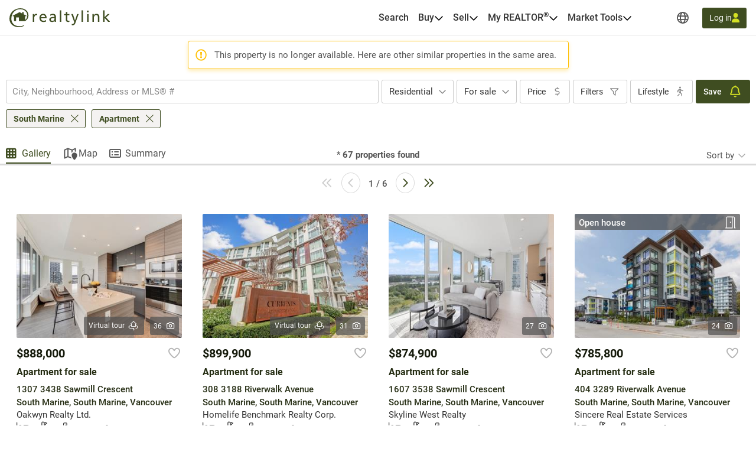

--- FILE ---
content_type: text/javascript
request_url: https://realtylink.org/js/property-result.js?v=Aa_khke0LCfo5ewzx9TM1KhqDOAJrPIXlBCEyEy6wNs
body_size: 1695
content:
window.Centris.Result=function(){var e,t,o,n=null,i=new Centris.PropertyFavorite;function a(){t.matches?l():o.matches?s():r()}function r(){$(".secondary-photos-container img").attr("src","").css("display","none")}function s(){const e=window.MosaicPhotoUrls;e&&(e.length>=2&&$(".secondary-photo-container.photo-2 img").attr("src",e[1]).css("display","flex"),e.length>=3&&$(".secondary-photo-container.photo-3 img").attr("src",e[2]).css("display","flex"))}function l(){const e=window.MosaicPhotoUrls;e&&(e.length>=2&&$(".secondary-photo-container.photo-2 img").attr("src",e[1]).css("display","flex"),e.length>=3&&$(".secondary-photo-container.photo-3 img").attr("src",e[2]).css("display","flex"),e.length>=4&&$(".secondary-photo-container.photo-4 img").attr("src",e[3]).css("display","flex"),e.length>=5&&$(".secondary-photo-container.photo-5 img").attr("src",e[4]).css("display","flex"))}function c(){window.ConsumerSite.communityStatisticEnabled&&(n=null,$(".centrisSocioDemobutton").on("click",(function(e){var t=$(this).data("index");p($("#municipalityId").text(),t),$(this).siblings(".centrisSocioDemobutton").removeClass("active"),$(this).addClass("active")})),$(".stat").hide(),$(".centrisSocioDemobutton").removeClass("active"),$("#btnGroupeAge").addClass("active"),$("#divGroupeAge").show(),0!==$("#municipalityId").length&&p($("#municipalityId").text(),0),$(".demography").addClass("active"),$(".demography").show(),$("#divStatistique").show())}function d(e,t,o){const n=document.getElementById(e);null!=n&&("true"===$("#singleBroker").val()||n.addEventListener("click",(e=>{e.preventDefault(),$("#"+t).modal();const n=$("#"+o),i=$("#"+t+" .broker-info-container-broker.selected").first().closest(".broker-info-selectable").first().data();n.attr("href",i.contactUrl),n.click((e=>{e.preventDefault();const o=$("#"+t+" .broker-info-container-broker.selected").first().closest(".broker-info-selectable").first().data();Centris.SendEventToGoogleTagManager({event:"broker-contact-select",contact_url:o.contactUrl,favorite_broker_id:o.favoriteBrokerId,selected_broker_id:o.brokerId,user_id:o.profileId}),Centris.ContextManager.navigate(n.attr("href"),!1)})),$("#"+t+" .broker-info-selectable").click((function(){e.preventDefault(),$("#"+t+" .broker-info-selectable .broker-info-container-broker").removeClass("selected"),$(this).find(".broker-info-container-broker").addClass("selected"),$("#"+o).attr("href",$(this).data("contact-url"))}))})))}function u(e){if(null!=e&&null!=e.Title){$(".titleChart").text(e.Title);for(var t=[],o=0;o<e.Slices.length;++o)t.push({source:e.Slices[o].Label,percentage:e.Slices[o].Value});$("#divChart").empty(),$("#divChart").kendoChart({legend:{visible:!1},title:{visible:!1},plotArea:{margin:{top:0}},chartArea:{height:225,width:225,background:""},dataSource:{data:t},seriesDefaults:{type:null==e.Average?"pie":"donut",holeSize:75},series:[{type:null==e.Average?"pie":"donut",field:"percentage",categoryField:"source",padding:0}],seriesColors:["#70d2ed","#e95f55","#fdbf14","#42c694","#b894c4","#5da3df","#dd4477","#66aa00","#b82e2e","#316395","#994499","#22aa99"],tooltip:{visible:!1}});var n="<ul>",i=["#70d2ed","#e95f55","#fdbf14","#42c694","#b894c4","#5da3df","#dd4477","#66aa00","#b82e2e","#316395","#994499","#22aa99"];if($.each(e.Slices,(function(e,t){var o="<li><span class='colorSlice' style='border-color: COLOR_CODE;'></span><span class='label'>LABEL</span><span class='value'>VALUE%</span></li>";o=(o=(o=o.replace("COLOR_CODE",i[e])).replace("LABEL",t.Label)).replace("VALUE",t.Value),n+=o+"<br/>"})),n+="</ul>",$(".socioDemoLabel").empty(),$(".socioDemoLabel").append(n),null!=e.Average){var a="<div class='averageText'><p>"+e.Average+"</p></div>";$("#divChart").find(".averageText").remove(),$("#divChart").prepend(a)}}}function p(e,t){var o={regionId:"",munId:e},i=$.stringify(o),a=t;null!=n&&void 0!==n[a]?u(n[a]):Centris.fn.wsSendWithRetry("/api/statistics/GetDonneesSocioDemographic",i,(function(e){n=e.Result,e.Succeeded?u(n[a]):$("#message").html(e.Message)}))}function g(e){429==e.status&&Centris.Dialog.alert(Centris.Resources.UserMessage.ListingPagingFail429)}function m(t){if($('[data-toggle="popover"]').popover("hide"),"Summary"===window.PageMode)if(Centris.SendEventToGoogleTagManager("viewsummary-enter"),0===t.d.Result.count)$("#pre-localisation-section").empty(),$("#localisation-section").hide(),$("#post-localisation-section").empty();else{var o=$("<div></div>");o.html(t.d.Result.html),$("#pre-localisation-section").html(o.find("#pre-localisation-section").html()).show(),$("#post-localisation-section").html(o.find("#post-localisation-section").html()).show(),$("#localisation-section").show(),$(".wrapper-pager").show()}else"Map"!=window.PageMode&&($("#divMainResult").empty(),$("#divMainResult").append(t.d.Result.html));if("Summary"==window.PageMode){document.title=t.d.Result.title,a(),initSocialShare(),e.InitCalculator();var n={lat:$("#PropertyLat").text(),lng:$("#PropertyLng").text()},r=$(".templateSummaryItem .region-content .grid_2").height();$(".templateSummaryItem .content-views").css("min-height",r),c();var s=$("#SummaryUrl").text();if($(".alternate-language-link").each((function(){let e=$(this).attr("data-language-code"),t=$("#AlternateLanguageSummaryUrl_"+e.toLowerCase()).text();$(this).attr("href",t)})),w(n),void 0!==h&&t.d.Result.count>0){var l=h.getCurrentPage();Centris.ContextManager.setAdressState({url:s,page:l,goBack:!1},"title",s)}d("private-showing-book-btn","private-showing-broker-select-modal","private-showing-broker-select-confirm-btn"),d("contact-brokers-btn","contact-brokers-modal","contact-broker-select-confirm-btn"),window.initPropertySummaryPage&&window.initPropertySummaryPage()}window.initBookmarkCTAs&&window.initBookmarkCTAs();var u=$("#numberOfResults").text(),p=h.getCurrentPage();if(i.updatePager(h),$("#currentPage").text(p),window.ConsumerSite.searchSettings.removeDislikeInNextSearch&&"Result"==window.Centris.Page.currentTab||($("#numberOfResults").text(t.d.Result.countForPagingComponent),"undefined"!=typeof result&&result.updatePropertyCountLabel(t.d.Result.count)),$("#numberOfResultToBeDisplayed").text(t.d.Result.inscNumberPerPage),void 0!==h&&parseInt(u)!=t.d.Result.count&&(f(),"Result"!=window.InscriptionMode&&(0==t.d.Result.count?($("#noFavoriteMsgContainer").removeClass("hidden"),$("#noFavoriteMsgContainer").parent().parent().addClass("site-padding"),$("#noFavoriteMsgContainer").closest(".wrapper-results").removeClass("exception"),$(".wrapper-pager").hide()):$("#noFavoriteMsgContainer").addClass("hidden"))),"Summary"!==window.PageMode&&$("#ButtonViewSummary").attr("href",$(".a-more-detail").first().attr("href")),$("#cityId").val()){var g=$("#cityName").val();$(".typeaheadCalculator").typeahead("val",g)}window.localLogicSearchWidget&&window.localLogicSearchWidget.reloadLocations(),$('[data-toggle="popover"]').popover({html:!0,trigger:"manual",container:"body",placement:"bottom",content:function(){return $("#"+$(this).data("toggle-id")).html()}}),"undefined"!=typeof ps&&ps.UpdateTermsBannerPosition(),$.unblockUI()}function f(){if(h=new Centris.Paginator({onClick:function(e){"divPagerBottom"==$(e).closest(".pagerDiv").attr("id")&&window.scrollTo({top:0,left:0,behavior:"smooth"}),"function"==typeof closeSocialShareControl&&($("#sendEmail").remove(),closeSocialShareControl())}}),-1==window.location.toString().toLowerCase().indexOf("view=map")){var e=$("#currentPage").text(),t=$("#numberOfResultToBeDisplayed").text(),o=$("#numberOfResults").text(),n=$("#pagingMoreSign").text();parseInt(t)>0?($(".pagerDiv").show(),h.Initialize(o,parseInt(t),parseInt(e)-1,$(".pager"),n,(function(e,t,o,n){var i={startPosition:e};Centris.fn.wsSend("/Property/GetInscriptions",$.stringify(i),(function(e){m(e),"function"==typeof n&&n()}),g)}))):$(".pagerDiv").hide()}}this.Initialize=function(){f(),i.init(h),"Summary"===window.PageMode&&(Centris.SendEventToGoogleTagManager("viewsummary-enter"),(t=window.matchMedia("(min-width: 1200px)")).addListener((function(e){e.matches&&l()})),(o=window.matchMedia("(min-width: 576px)")).addListener((function(e){e.matches?s():r()})),a(),c(),"undefined"!=typeof InitializeCalculator&&(e=InitializeCalculator(!0)),d("private-showing-book-btn","private-showing-broker-select-modal","private-showing-broker-select-confirm-btn"),d("contact-brokers-btn","contact-brokers-modal","contact-broker-select-confirm-btn"))},this.goToPage=function(e){h.GoToPage(e)},this.updatePropertyCountLabel=function(e){if($(".js-resultCount").text(Centris.Localization.formatNumber(e)),1==e||"fr"==window.centrisLanguage&&0==e?$(".js-resultCount-text").text(Centris.Resources.UserMessage.PropertyCount):$(".js-resultCount-text").text(Centris.Resources.UserMessage.PropertiesCount),"Result"==window.InscriptionMode){var t;t="en"==window.centrisLanguage&&0==e?Centris.Resources.UserMessage.Properties:e<=-1?Centris.Resources.UserMessage.Property:Centris.Resources.UserMessage.Properties,$("#property-count").attr("data-propertycount",e),$("#property-count").text(Centris.Localization.formatNumber(e)+" "+t)}},this.getInscriptions=function(){$.blockUI(),Centris.fn.wsSend("/property/GetInscriptions",$.stringify({startPosition:0}),m)};var h=new Centris.Paginator({onClick:function(){$("html, body").animate({scrollTop:0},0)}});function v(e,t){t==google.maps.StreetViewStatus.OK&&$(".streetview").removeClass("d-none")}function w(e){var t=new google.maps.StreetViewService;e=new google.maps.LatLng(e.lat,e.lng),t.getPanoramaByLocation(e,50,v)}this.CheckStreetViewAvailability=function(e){w(e)}};